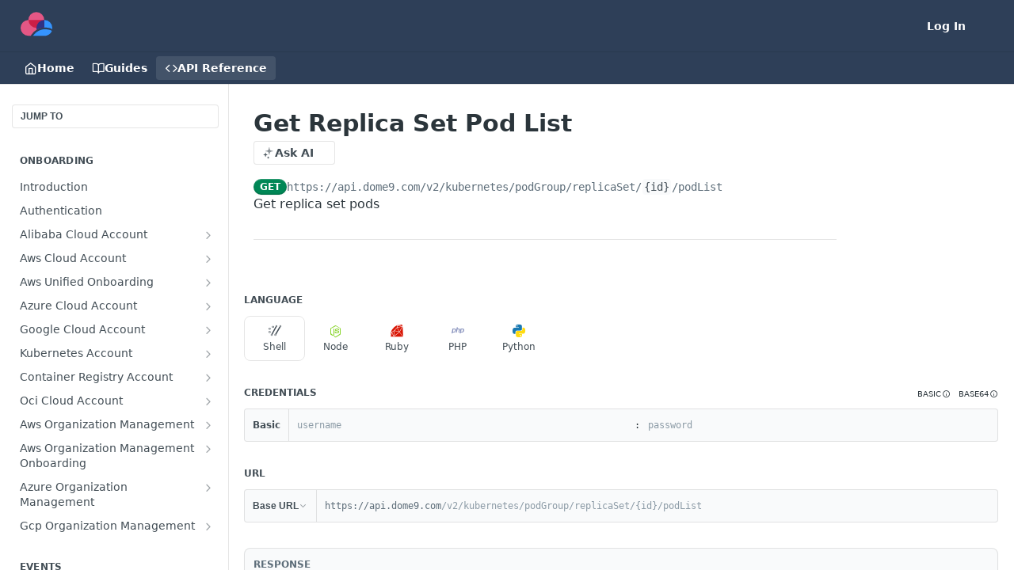

--- FILE ---
content_type: image/svg+xml
request_url: https://files.readme.io/627b9a4-CloudGuard_logo.svg
body_size: 405
content:
<svg xmlns="http://www.w3.org/2000/svg" width="16" height="16" viewBox="0 0 128 128"><defs><clipPath id="a"><path d="M0 0h128v128H0z"/></clipPath></defs><g data-name="Artboard – 2"><g data-name="Group 11389" clip-path="url(#a)"><g data-name="Group 11385"><g data-name="c	loudguard 16 (2)"><g data-name="Group 11384" transform="translate(0 13.601)"><circle cx="32.254" cy="32.254" r="32.254" transform="translate(31.262)" fill="#e45785"/><path data-name="Path 16938" d="M40.8 95.999l3.2-4.8a66.519 66.519 0 0123.2-21.6 86.7 86.7 0 0115.2-6.4c4.8-.8 8.8-1.6 13.6-1.6v-29.6H32a32 32 0 100 64h8.8z" fill="#e45785"/><path d="M98.398 95.997h-48c5.6-8 12-14.4 20.8-19.2 4-2.4 8.8-4 13.6-5.6a58.5 58.5 0 0128.8 0 35.344 35.344 0 0112.8 4.8c-2.4 5.6-5.6 10.4-10.4 13.6-5.6 4-11.2 6.4-17.6 6.4z" fill="#3594ff"/><path data-name="Path 16939" d="M63.999 63.999a32.093 32.093 0 0032-32h-64a32.093 32.093 0 0032 32z" fill="#cc1e46"/><path data-name="Path 16940" d="M63.998 64.108c0 3.293-.036 4.552.764 7.022.8-.5 1.194-.631 1.856-1.106a90.168 90.168 0 0115.78-5.916c4.8-.823 8.8-1.647 13.6-1.647V31.999a31.86 31.86 0 00-32 32.109z" fill="#303385"/></g><path data-name="Path 16941" d="M95.997 45.6V76h3.2a108.415 108.415 0 0116 1.6c4 .8 8.8 2.4 12 4.8.913 1.581.8.067.8-4.8a31.588 31.588 0 00-32-32z" fill="#3594ff"/></g></g></g></g></svg>